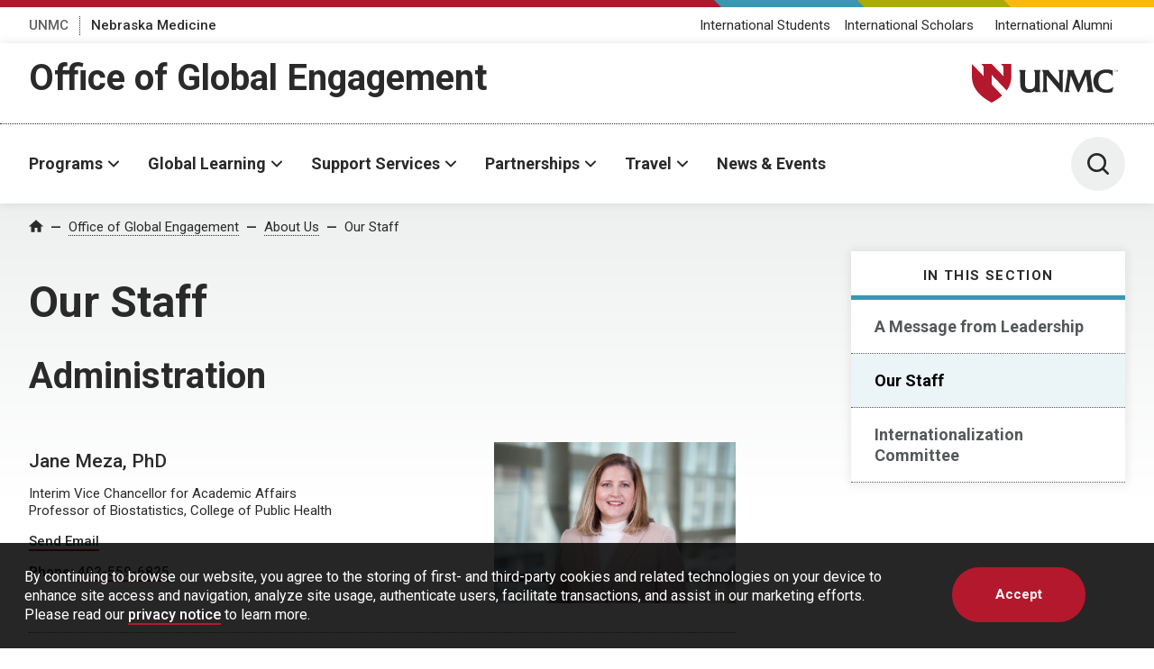

--- FILE ---
content_type: text/html; charset=UTF-8
request_url: https://www.unmc.edu/global/about/staff.html
body_size: 14882
content:
<!DOCTYPE html>
<html xmlns="http://www.w3.org/1999/xhtml" lang="en">
	<head>
		


    
                            
        
            
                
                   <script>
                                    (function(w,d,s,l,i){w[l]=w[l]||[];w[l].push({'gtm.start':
                	new Date().getTime(),event:'gtm.js'});var f=d.getElementsByTagName(s)[0],
                	 j=d.createElement(s),dl=l!='dataLayer'?'&l='+l:'';j.async=true;j.src= 
                	'https://www.googletagmanager.com/gtm.js?id='+i+dl;f.parentNode.insertBefore(j,f);
                	})(window,document,'script','dataLayer','GTM-WCGJSRG');
                            </script>
                
    

            
    
    


<title>Our Staff | Office of Global Engagement | University of Nebraska Medical Center</title>
<meta charset="utf-8"/>
<meta content="ie=edge" http-equiv="x-ua-compatible"/>

<meta content="width=device-width,initial-scale=1,minimum-scale=1" name="viewport"/>

    
                    
            
        
        
            
            
        <script language="javascript" src="https://www.unmc.edu/assets-lave/js/min/blocks/newsfeed.js?v=57657688998"></script>
<script language="javascript" src="https://www.unmc.edu/assets-lave/js/min/blocks/events-feed.js?v=87645678878"></script>
        
        
    <link href="https://fonts.gstatic.com" rel="preconnect"/>
     <link href="https://fonts.googleapis.com/css2?family=Roboto:wght@300;400;500;700&display=swap" rel="stylesheet"/> 
    <script src="//www.unmc.edu/assets-lave/js/vendor/jquery-3.7.1.min.js"></script>
    
    <script defer="defer" src="//www.unmc.edu/assets-lave/js/min/vendor/main.js?v=1765909722716" type="text/javascript"></script>
    <link href="//www.unmc.edu/assets-lave/css/min/vendor/main.css?v=1765909722716" rel="stylesheet"/>
    <link href="//www.unmc.edu/assets-lave/css/min/global.css?v=1765909722716" rel="stylesheet"/>
    
            
                    
                
        <link rel="apple-touch-icon" sizes="180x180" href="https://www.unmc.edu/_images/favicons/apple-touch-icon.png">
<link rel="icon" type="image/png" sizes="32x32" href="https://www.unmc.edu/_images/favicons/favicon-32x32.png">
<link rel="icon" type="image/png" sizes="16x16" href="https://www.unmc.edu/_images/favicons/favicon-16x16.png">
<link rel="manifest" href="https://www.unmc.edu/site.webmanifest">
        
    

            



            
    
    



<meta content="a27f89210a0833255383c0ada1c819de" name="PageID"/>




<meta content="summary_large_image" name="twitter:card"/>

    <meta content="@UNMCglobal" name="twitter:site"/>


    <meta content="website" property="og:type"/>

<meta content="https://www.unmc.edu/global/about/staff.html" property="og:url"/>
<meta content="Our Staff" property="og:title"/>

    <meta content="A listing of the staff in the Office of Global Engagement by division." property="twitter:description"/>
    <meta content="A listing of the staff in the Office of Global Engagement by division." property="og:description"/>
    <meta content="A listing of the staff in the Office of Global Engagement by division." name="description"/>

    <meta content="https://www.unmc.edu/_images/unmc-default-img.jpg" property="og:image"/>
    <meta content="https://www.unmc.edu/_images/unmc-default-img.jpg" name="twitter:image"/>


		
	</head>
	<body>
		
		






    
                        
                
                   
                            <noscript><iframe height="0" src="https://www.googletagmanager.com/ns.html?id=GTM-WCGJSRG" style="display:none;visibility:hidden" width="0"></iframe></noscript>
                            
                    







    
    
	    	
    
                
                
        






            
        
        
            
        

    
            
            <div class="preheader">
        
            <div class="preheader__top">
		<div class="preheader__shapes"></div>
	</div>
	<div class="preheader__container">
		<nav>
		    <ul class="preheader__links">
    			        			            		    <li>
            				<a href="https://www.unmc.edu" target="_top">UNMC</a>
            			</li>
            		    			        			            		    <li>
            				<a href="https://www.nebraskamed.com" target="_blank" aria-label="Nebraska Medicine, opens in a new window">Nebraska Medicine</a>
            			</li>
            		    					    </ul>
		</nav>
		    		<nav>
    		    <ul class="preheader__audience">
        			            			                			<li>
                        	                            			                            			<a href="https://www.unmc.edu/global/international-students/index.html" target="_top">International Students</a>
                            		                        		                        	</li>
                		                			<li>
                        	                            			                            			<a href="https://www.unmc.edu/global/international-scholars/index.html" target="_top">International Scholars</a>
                            		                        		                        	</li>
                		                			<li>
                        	                            			                            			<a href="https://www.unmc.edu/global/international-alumni/index.html" target="_top">International Alumni</a>
                            		                        		                        	</li>
                		                	                	        		</ul>
        	</nav>
    		</div>
        
    </div>
    
            <header class="header header--sub">
        
        <div class="header__container header__sub-title-wrapper">
            <div class="header__dept-wrapper">
                                                
                <div class="header__sub-title"><a href="https://www.unmc.edu/global" target="_top">Office of Global Engagement</a></div>
                            </div>
            <a href="https://www.unmc.edu/" class="header__logo-small">
                <div class="header__logo-small--mobile">
                    <span class="svg svg--lockup-compact ">
                         <?xml version="1.0" encoding="UTF-8"?> 
                        <svg width="182px" height="130px" viewBox="0 0 182 130" version="1.1" xmlns="http://www.w3.org/2000/svg" xmlns:xlink="http://www.w3.org/1999/xlink">
                            <title>UNMC_Acronym_Vert_sm_4c</title>
                            <defs>
                                <polygon id="path-1" points="0 0 122.847 0 122.847 129.254 0 129.254"></polygon>
                            </defs>
                            <g id="Page-1" stroke="none" stroke-width="1" fill="none" fill-rule="evenodd">
                                <g id="UNMC_Acronym_Vert_sm_4c" transform="translate(0.000000, 0.000000)">
                                    <g id="Group-4">
                                        <mask id="mask-2" fill="white">
                                            <use xlink:href="#path-1"></use>
                                        </mask>
                                        <g id="Clip-2"></g>
                                        <path d="M103.788,0 L108.222,4.711 L108.222,22.711 L86.847,0 L67.788,0 L72.222,4.711 L72.222,22.711 L50.847,0 C50.847,0 50.847,9 50.847,22.5 C50.847,38.25 57.597,56.25 86.847,72 C94.83,67.701 101.134,63.234 106.086,58.692 L86.847,38.25 L86.847,20.25 L114.333,49.454 C120.851,40.286 122.847,31.061 122.847,22.5 C122.847,9 122.847,0 122.847,0 L103.788,0" id="Fill-1" fill="#991C2D" mask="url(#mask-2)"></path>
                                        <path d="M37.843,116.932 L37.843,93.241 C37.843,91.117 38.519,89.297 39.273,87.466 L39.707,86.413 L27.204,86.413 L27.756,87.517 C29.002,90.007 29.221,91.351 29.221,96.503 L29.221,109.436 C29.221,116.369 29.221,122.357 19.445,122.464 L19.247,122.465 C11.477,122.465 10.833,116.302 10.833,109.436 L10.833,96.503 C10.833,92.336 11.13,89.274 11.714,87.403 L12.024,86.413 L-0.06,86.413 L0.382,87.47 C1.634,90.466 2.04,91.828 2.04,96.503 L2.04,109.436 C2.04,116.362 2.04,129.254 17.738,129.254 C23.763,129.254 27.476,126.67 29.622,124.795 L29.622,127.938 L39.984,127.938 L39.419,126.828 C38.004,124.055 37.843,123.037 37.843,116.932" id="Fill-3" fill="#1A1919" mask="url(#mask-2)"></path>
                                    </g>
                                    <path d="M72.788,87.505 C74.05,90.14 74.086,90.841 74.086,94.615 L74.086,111.338 L58.276,92.419 L57.921,91.98 C56.584,90.329 55.07,88.458 54.375,86.87 L54.175,86.413 L41.602,86.413 L42.469,87.621 C43.943,89.672 44.615,90.608 44.615,95.874 L44.615,118.42 C44.615,123.162 44.192,124.736 43.001,126.793 L42.338,127.938 L53.105,127.938 L52.592,126.849 C51.216,123.932 50.891,123.073 50.891,118.591 L50.891,96.719 L76.953,127.938 L80.419,127.938 L80.419,94.672 C80.419,90.645 80.51,89.75 81.651,87.524 L82.22,86.413 L72.264,86.413 L72.788,87.505" id="Fill-5" fill="#1A1919"></path>
                                    <path d="M136.206,125.728 C135.527,124.06 134.991,122.742 134.719,120.382 L131.342,94.225 C131.151,92.833 131.062,91.647 131.062,90.494 C131.062,89.312 131.566,88.235 132.064,87.691 L133.236,86.413 L120.857,86.413 L120.223,86.437 L120.103,87.055 C119.767,88.796 119.545,89.945 118.437,92.66 L110.164,112.366 L101.998,92.449 C101.095,90.137 100.791,88.806 100.791,87.176 L100.791,86.413 L87.95,86.413 L88.466,87.502 C88.538,87.654 88.611,87.802 88.684,87.949 C89.111,88.812 89.48,89.557 89.48,91.01 C89.48,91.446 89.387,91.977 89.289,92.539 C89.212,92.979 89.132,93.437 89.086,93.878 L85.308,120.383 C84.93,123.354 84.57,124.895 83.316,126.747 L82.51,127.938 L92.908,127.938 L92.356,126.834 C91.687,125.498 91.349,124.17 91.349,122.883 C91.349,121.822 91.494,120.675 91.647,119.461 L94.943,97.167 L107.701,127.938 L110.09,127.938 L123.253,96.795 L126.104,119.901 C126.126,120.219 126.154,120.521 126.183,120.816 C126.229,121.311 126.274,121.778 126.274,122.253 C126.274,123.96 125.636,125.615 125.081,126.865 L124.605,127.938 L137.082,127.938 L136.676,126.897 C136.513,126.482 136.357,126.097 136.206,125.728" id="Fill-6" fill="#1A1919"></path>
                                    <path d="M172.099,119.164 C169.905,120.677 166.231,123.207 160.915,123.207 C149.833,123.207 145.885,114.852 145.885,107.032 C145.885,99.462 149.623,91.372 160.114,91.372 C165.735,91.372 169.756,94.306 171.096,95.857 L172.437,97.408 L172.437,86.981 L171.929,86.8 C168.753,85.67 165.009,85.096 160.801,85.096 C146.537,85.096 136.576,94.164 136.576,107.147 C136.576,120.576 146.174,129.254 161.029,129.254 C163.78,129.254 166.998,128.836 170.866,127.977 L171.328,127.875 L173.753,118.025 L172.099,119.164" id="Fill-7" fill="#1A1919"></path>
                                    <path d="M176.532,88.495 C176.54,88.694 176.564,89.062 177.222,89.062 C177.817,89.062 177.893,88.694 177.893,88.551 C177.893,88.229 177.635,88.166 177.234,88.067 C176.798,87.96 176.604,87.912 176.457,87.813 C176.223,87.654 176.159,87.44 176.159,87.25 C176.159,86.666 176.711,86.413 177.25,86.413 C177.441,86.413 177.825,86.445 178.055,86.695 C178.214,86.869 178.222,87.063 178.23,87.182 L177.817,87.182 C177.797,86.826 177.496,86.746 177.215,86.746 C176.818,86.746 176.58,86.925 176.58,87.211 C176.58,87.464 176.746,87.551 177.096,87.634 C177.778,87.81 177.853,87.824 178.02,87.936 C178.285,88.111 178.305,88.389 178.305,88.507 C178.305,89.015 177.908,89.4 177.175,89.4 C176.957,89.4 176.512,89.364 176.286,89.074 C176.124,88.865 176.12,88.634 176.12,88.495 L176.532,88.495" id="Fill-8" fill="#1A1919"></path>
                                    <polyline id="Fill-9" fill="#1A1919" points="178.897 86.469 179.599 86.469 180.408 88.828 181.237 86.469 181.891 86.469 181.891 89.332 181.503 89.332 181.503 86.754 180.563 89.332 180.186 89.332 179.282 86.77 179.282 89.332 178.897 89.332 178.897 86.469"></polyline>
                                </g>
                            </g>
                        </svg>
                    </span>
                </div>
                <div class="header__logo-small--desktop">
                    <span class="screen-reader-text">University of Nebraska Medical Center</span>
                    <span class="svg svg--lockup-small ">
                        <svg viewBox="0 0 523.01 140.65" xmlns="http://www.w3.org/2000/svg">
                            <path class="svg--lockup-small__emblem" d="M104.07 0l8.716 9.203v35.163L70.768 0H33.306l8.716 9.203v35.163L.004 0v43.955c0 30.764 13.268 65.927 70.764 96.695 15.692-8.398 28.086-17.126 37.82-25.995l-37.82-39.936V39.557l54.029 57.05c12.812-17.908 16.735-35.929 16.735-52.652V0z"/>
                            <path class="svg--lockup-small__unmc" d="M192.54 22.072l-.604 1.924c-1.14 3.621-1.72 9.553-1.72 17.627v25.455c.002 1.194.016 2.377.05 3.54l.026.772c.425 11.284 2.997 20.53 16.316 20.53l.387-.003c18.658-.202 19.032-11.349 19.04-24.434V41.622c0-9.981-.428-12.586-2.85-17.41l-1.08-2.14h24.355l-.846 2.045c-1.467 3.545-2.785 7.073-2.785 11.187v46.428c.01 11.358.356 13.351 3.07 18.642l1.101 2.15h-20.184v-6.09c-4.179 3.633-11.412 8.638-23.146 8.638-29.663 0-30.552-23.5-30.58-37.155v-1.238l-.001-25.592c-.031-8.628-.838-11.275-3.227-16.962L169 22.072zm289.38-2c8.149 0 15.4 1.102 21.55 3.282l.985.348v20.071l-2.596-2.989c-2.6-2.981-10.384-8.631-21.27-8.631-20.319 0-27.558 15.571-27.558 30.145 0 15.05 7.648 31.134 29.11 31.134 10.295 0 17.406-4.869 21.657-7.782l3.205-2.192-4.7 18.961-.893.197c-7.487 1.65-13.721 2.456-19.05 2.456-28.767 0-47.357-16.705-47.357-42.554 0-24.992 19.294-42.446 46.917-42.446zm-207.46 2l.387.878c1.352 3.064 4.297 6.665 6.896 9.845l.692.847 30.747 36.448V36.976c-.01-6.492-.173-7.938-2.523-12.799l-1.018-2.105h19.365l-1.11 2.141c-2.217 4.291-2.394 6.012-2.394 13.772v64.087h-6.744l-50.687-60.145v42.63c.025 8.204.683 9.903 3.307 15.414l.998 2.101h-20.938l1.288-2.21c2.317-3.962 3.138-6.993 3.138-16.129V40.298c0-10.141-1.303-11.946-4.172-15.9l-1.686-2.326zm91.052 0v1.472c0 3.14.595 5.702 2.347 10.158l15.864 38.37 16.07-37.965c2.15-5.23 2.58-7.443 3.234-10.8l.233-1.187 1.234-.048h24.042l-2.274 2.466c-.969 1.043-1.945 3.12-1.945 5.398 0 2.222.172 4.504.538 7.19l6.562 50.389c.53 4.543 1.571 7.086 2.89 10.298.293.71.594 1.452.911 2.254l.788 2.005h-24.235l.929-2.07c1.076-2.405 2.314-5.594 2.314-8.882 0-.914-.088-1.817-.177-2.771a52.488 52.488 0 01-.152-1.76l-5.538-44.514-25.571 59.997h-4.638l-24.78-59.283-6.406 42.95c-.297 2.341-.579 4.551-.579 6.592 0 2.478.66 5.041 1.957 7.612l1.072 2.129h-20.196l1.563-2.294c2.44-3.573 3.134-6.537 3.87-12.263l7.341-51.062c.089-.846.241-1.729.39-2.579.193-1.079.374-2.105.374-2.943 0-2.8-.72-4.24-1.547-5.9-.14-.284-.282-.569-.422-.858l-1.005-2.101zm147.57 0c.345 0 1.05.066 1.47.567.292.348.307.737.318.982h-.753c-.038-.72-.585-.878-1.102-.878-.724 0-1.163.36-1.163.931 0 .51.304.684.945.853 1.245.348 1.384.381 1.69.605.485.348.522.911.522 1.147 0 1.019-.727 1.793-2.07 1.793-.397 0-1.21-.075-1.623-.654-.3-.423-.307-.886-.307-1.164h.757c.015.398.06 1.139 1.264 1.139 1.087 0 1.225-.741 1.225-1.027 0-.642-.472-.774-1.203-.973-.798-.215-1.155-.307-1.424-.51-.428-.318-.544-.745-.544-1.13 0-1.172 1.008-1.681 1.998-1.681zm5.332 0l1.622 4.945 1.663-4.945h1.31v6h-.78v-5.403l-1.885 5.403h-.756l-1.811-5.369v5.369h-.768v-6z"/>
                        </svg>
                    </span>
                </div>
            </a>
        </div>
        <div class="header__container header__sub-container">
            




<button aria-expanded="false" class="header__button header__button--menu" data-popup="">
	<span class="screen-reader-text">Menu</span>
	<span class="svg svg--menu">
		<svg viewBox="0 0 100 100" xmlns="http://www.w3.org/2000/svg"><path d="M6 7.998a6 6 0 00-6 6 6 6 0 006 6h88a6 6 0 006-6 6 6 0 00-6-6zM6 44a6 6 0 00-6 6 6 6 0 006 6h88a6 6 0 006-6 6 6 0 00-6-6zm0 36a6 6 0 00-6 6 6 6 0 006 6h88a6 6 0 006-6 6 6 0 00-6-6z"/></svg>
    </span>
</button>
<div class="header__menu">
	<div class="header__interior header__interior--menu">
                <nav class="header__nav">
			<ul class="header__list">
			                                        
                        
    <li>
                    <button aria-expanded="false" class="header__parent" data-popup="" id="header-nav-0">Programs</button>
            <ul class="header__links header__links--alt" aria-labelledby="header-nav-0" id="header-nav-panel-0">
                <li class="header__sublist__button">
                                            <a class="button overview-button" href="https://www.unmc.edu/global/programs/index.html" target="_top">
                            <span>Programs Overview</span>
                        </a>
                                    </li>
                            <li>
						    <a href="https://www.unmc.edu/global/programs/exchange.html" target="_top">Student Exchange</a>
			    <p>UNMC has established student exchange programs in research and several health care fields.</p>
						
		</li>
            <li>
						    <a href="https://www.unmc.edu/global/programs/seed-pt.html" target="_top">Summer Physical Therapy Program</a>
			    <p>A three-week online course for international students to learn about physical therapy in the U.S.</p>
						
		</li>
            <li>
						    <a href="https://www.unmc.edu/global/programs/research-forum.html" target="_top">International Student Research Forum</a>
			    <p>UNMC is one of the governing institutions for this annual showcase of world-class education and research.</p>
						
		</li>
                </ul>
            </li>
                                                    
                        
    <li>
                    <button aria-expanded="false" class="header__parent" data-popup="" id="header-nav-1">Global Learning</button>
            <ul class="header__links header__links--alt" aria-labelledby="header-nav-1" id="header-nav-panel-1">
                <li class="header__sublist__button">
                                            <a class="button overview-button" href="https://www.unmc.edu/global/global-learning/index.html" target="_top">
                            <span>Global Learning Overview</span>
                        </a>
                                    </li>
                            <li>
						    <a href="https://www.unmc.edu/global/global-learning/program/index.html" target="_top">Find a Program</a>
			    <p>Opportunities to become more engaged in global health activities and learning are abundant at UNMC.</p>
						
		</li>
            <li>
						    <a href="https://www.unmc.edu/global/global-learning/program/medical-spanish.html" target="_top">Medical Spanish</a>
			    <p>Immersion Spanish course are offered for UNMC residents, health care professionals, and community members, including a noncredit version for UNMC students. </p>
						
		</li>
            <li>
						    <a href="https://www.unmc.edu/global/global-learning/support/index.html" target="_top">Pre-Departure Travel Support</a>
			    <p>Find travel warnings and a timeline to help you stay on track for departure.</p>
						
		</li>
            <li>
						    <a href="https://www.unmc.edu/global/global-learning/support/financial-aid.html" target="_top">Travel Financial Aid</a>
			    <p>Find guidelines and assistance with applying for financial aid to fund international education experiences.</p>
						
		</li>
            <li>
						    <a href="https://www.unmc.edu/global/global-learning/support/scholarships.html" target="_top">Scholarships</a>
			    <p>UNMC offers scholarships to support global health study abroad experiences.</p>
						
		</li>
                </ul>
            </li>
                                                    
                        
    <li>
                    <button aria-expanded="false" class="header__parent" data-popup="" id="header-nav-2">Support Services</button>
            <ul class="header__links header__links--alt" aria-labelledby="header-nav-2" id="header-nav-panel-2">
                <li class="header__sublist__button">
                                            <a class="button overview-button" href="https://www.unmc.edu/global/support-services/index.html" target="_top">
                            <span>Support Services Overview</span>
                        </a>
                                    </li>
                            <li>
						    <a href="https://www.unmc.edu/global/support-services/immigration-visa-sponsorship/index.html" target="_top">Immigration and Visa Sponsorship</a>
			    <p>Find information and services related to visa sponsorship and immigration status.</p>
						
		</li>
            <li>
						    <a href="https://www.unmc.edu/global/support-services/health-insurance.html" target="_top">Health Insurance</a>
			    <p>Learn about required health insurance for international visitors to UNMC.</p>
						
		</li>
            <li>
						    <a href="https://www.unmc.edu/global/support-services/visitors.html" target="_top">International Visitors</a>
			    <p>Learn the requirements for arranging for international visitors to UNMC.</p>
						
		</li>
            <li>
						    <a href="https://www.unmc.edu/global/support-services/get-to-know-unmc.html" target="_top">Get to Know UNMC</a>
			    <p>Resources to help with the transition to UNMC and Omaha.</p>
						
		</li>
                </ul>
            </li>
                                                    
                        
    <li>
                    <button aria-expanded="false" class="header__parent" data-popup="" id="header-nav-3">Partnerships</button>
            <ul class="header__links header__links--alt" aria-labelledby="header-nav-3" id="header-nav-panel-3">
                <li class="header__sublist__button">
                                            <a class="button overview-button" href="https://www.unmc.edu/global/partnerships/index.html" target="_top">
                            <span>Partnerships Overview</span>
                        </a>
                                    </li>
                            <li>
						    <a href="https://www.unmc.edu/global/partnerships/agreements.html" target="_top">International Agreements</a>
			    <p>Learn about types of agreements and assistance provided.</p>
						
		</li>
            <li>
						    <a href="https://www.unmc.edu/global/partnerships/business-development.html" target="_top">Business Development</a>
			    <p>Our business development team assists with partnerships and programming.</p>
						
		</li>
                </ul>
            </li>
                                                    
                        
    <li>
                    <button aria-expanded="false" class="header__parent" data-popup="" id="header-nav-4">Travel</button>
            <ul class="header__links header__links--alt" aria-labelledby="header-nav-4" id="header-nav-panel-4">
                <li class="header__sublist__button">
                                            <a class="button overview-button" href="https://www.unmc.edu/global/travel/index.html" target="_top">
                            <span>Travel Overview</span>
                        </a>
                                    </li>
                            <li>
						    <a href="https://www.unmc.edu/global/travel/emergencies-abroad.html" target="_top">Emergencies While Abroad</a>
			    <p>Learn what to do in case of an emergency while traveling.</p>
						
		</li>
            <li>
						    <a href="https://www.unmc.edu/global/travel/requirements.html" target="_top">Travel Requirements</a>
			    <p>Learn the steps to submitting international travel requests and purchasing required travel insurance.</p>
						
		</li>
            <li>
						    <a href="https://www.unmc.edu/global/travel/resources.html" target="_top">Resources</a>
			    <p>Find travel resources and a list of reminders for your trip.</p>
						
		</li>
                </ul>
            </li>
                                                    
    <li>
                                    <a href="https://www.unmc.edu/global/news-events/index.html" class="header__link" target="_top">News &amp; Events</a>
                        </li>
                            </ul>
		</nav>
		<nav class="header__meta">
			<ul>
				        			            		    <li>
            				<a href="https://www.unmc.edu" target="_top">UNMC</a>
            			</li>
            		    			        			            		    <li>
            				<a href="https://www.nebraskamed.com" target="_blank" aria-label="Nebraska Medicine, opens in a new window">Nebraska Medicine</a>
            			</li>
            		    							    				            			                			                    			<li>
                    				<a href="https://www.unmc.edu/global/international-students/index.html" target="_top">International Students</a>
                    			</li>
                    		                    	            		            			                			                    			<li>
                    				<a href="https://www.unmc.edu/global/international-scholars/index.html" target="_top">International Scholars</a>
                    			</li>
                    		                    	            		            			                			                    			<li>
                    				<a href="https://www.unmc.edu/global/international-alumni/index.html" target="_top">International Alumni</a>
                    			</li>
                    		                    	            		        					</ul>
		</nav>
		
		                                                                    
        	</div>
</div>
                
                
                
                
                


            <button aria-expanded="false" class="header__button" data-popup="" data-header-search="">
    			<span class="screen-reader-text">Toggle Search Panel</span>
    			<span class="svg svg--search">
    				<svg viewBox="0 0 100 100" xmlns="http://www.w3.org/2000/svg"><path d="M78.752 70.978L98.44 90.662a5.501 5.501 0 01-7.779 7.779L70.977 78.753a43.809 43.809 0 01-26.982 9.24c-24.299 0-43.996-19.698-43.996-43.997S19.696 0 43.995 0s44 19.697 44 43.996a43.82 43.82 0 01-9.24 26.982zm-34.756 6.016a32.998 32.998 0 100-65.996 32.998 32.998 0 000 65.996z"/></svg>
                </span>
    		</button>
    		<div class="header__search">
    			<div class="header__interior header__interior--search">
    				<form action="https://www.unmc.edu/search/index.html" class="search search--header">
    					<span class="search__label">
    						<label for="site-search">Search UNMC</label>
                            <input class="search__input" id="site-search" type="search" name="s"/>
    						<input text="ids" type="hidden" url="idx" value="id:*unmc.edu/intmed/*"/>
    					</span>
    					<button class="button search__button" aria-label="Search">
    						<span>Search</span>
    					</button>
    				</form>
    			</div>
    		</div>
    	</div>
    </header>
    








            
    
    
    
                 <main class="page page--grey-lt2-gradient" id="main-content"> 









		
<nav aria-label="Breadcrumb" class="breadcrumbs">
    <ol class="breadcrumbs__container">
        <li>
            <a class="breadcrumbs__icon" href="/">
              <span class="screen-reader-text">Home</span>
                <span class="svg svg--home">
                    <svg xmlns="http://www.w3.org/2000/svg" viewBox="0 0 100 100">
                        <path d="M40 92.5v-30h20v30h25v-40h15l-50-45-50 45h15v40z"/>
                    </svg>
                </span>
            </a>
        </li>
                                                    
                        
                
                                                                                                                                                                                                                                        <li>
                                                                                                                                                                                                                    
                                                
                
        <a href="https://www.unmc.edu/global/index.html" target="_top">Office of Global Engagement</a>
    </li>
        <li>
                                                    
                                    
                
        <a href="https://www.unmc.edu/global/about/index.html" target="_top">About Us</a>
    </li>
        <li>
        <a aria-current="page" class="current-crumb" href="">Our Staff</a>
    </li>



            </ol>
</nav>



		<div class="main main--subnav">
		    <div class="main__inner">
                <div class="main__header">
    <h1>Our Staff</h1>
</div>
                







<div class="sidebar sidebar--header">

                                                            
                                                                                                            
                                                        
            <nav aria-label="Side Navigation" class="subnav has-submenu">
            <button aria-expanded="false" aria-haspopup="true" class="subnav__toggle">
                In this section
            </button>
            <h2 class="subnav__heading">
                In this section
            </h2>
            <ul class="subnav__list">
                                                                                                                                                                                                                                                        <li>
        <a href="https://www.unmc.edu/global/about/message.html" target="_top">A Message from Leadership</a>
            </li>
                                                                                                                                                                                        <li aria-current="true" class="subnav__item--current">
        <a aria-current="page" href="https://www.unmc.edu/global/about/staff.html" target="_top">Our Staff</a>
            </li>
                                                                                                                                                                                                            <li>
        <a href="https://www.unmc.edu/global/about/internationalization-committee.html" target="_top">Internationalization Committee</a>
            </li>
                                                                                                                                                                                                                
                                
            </ul>
        </nav>
        
</div>










                <div class="main__side">
                    













                    
                    
            
                
            


            <div class="panel people-listing " data-sort-list="no">
        <div class="panel__container">
            <div class="panel__intro panel__intro--full">
                <h2>Administration</h2>
            </div>
            <div class="panel__main">
                                                                                                    <div class="listing-item" data-last-name="meza">
        <div>
            <h3 class="listing-item__name">
                                                                                
                                    Jane Meza, PhD
                            </h3>
            <p>
                                                    Interim Vice Chancellor for Academic Affairs<br/>
                                    Professor of Biostatistics, College of Public Health<br/>
                            </p>
                                        <div class="listing-item__email">
                    <a aria-label="Send email to Jane Meza" href="mailto:jmeza@unmc.edu">Send Email</a>
                </div>
                        <p>
                                    <label>Phone: </label><a href="tel:402-559-6825">402-559-6825</a><br/>
                                                            </p>
                    </div>
                    <div>
                <img alt="Jane Meza, PhD" class="listing-item__photo" src="https://www.unmc.edu/global/_images/about/jane-meza.jpg"/>
            </div>
            </div>
                                                                </div>
        </div>
            </div>
                
                
                        <div class="panel people-listing " data-sort-list="no">
        <div class="panel__container">
            <div class="panel__intro panel__intro--full">
                <h2>Academic Programs</h2>
            </div>
            <div class="panel__main">
                                                                                                    <div class="listing-item" data-last-name="tong">
        <div>
            <h3 class="listing-item__name">
                                                                                
                                    Zenghan &#8220;Hannah&#8221; Tong, PhD
                            </h3>
            <p>
                                                    Executive Director, Academic Partnerships<br/>
                                    Instructor, College of Medicine Pharmacology &amp; Experimental Neuroscience<br/>
                            </p>
                                        <div class="listing-item__email">
                    <a aria-label="Send email to Zenghan &#8220;Hannah&#8221; Tong" href="mailto:zenghan.tong@unmc.edu">Send Email</a>
                </div>
                        <p>
                                    <label>Phone: </label><a href="tel:402-559-3797">402-559-3797</a><br/>
                                                            </p>
                    </div>
                    <div>
                <img alt="Zenghan &#8220;Hannah&#8221; Tong, PhD" class="listing-item__photo" src="https://www.unmc.edu/global/_images/about/hannah-tong.jpg"/>
            </div>
            </div>
                                                                </div>
        </div>
            </div>
                
                
                        <div class="panel people-listing " data-sort-list="no">
        <div class="panel__container">
            <div class="panel__intro panel__intro--full">
                <h2>Business Development</h2>
            </div>
            <div class="panel__main">
                                                                                                    <div class="listing-item" data-last-name="thayer">
        <div>
            <h3 class="listing-item__name">
                                                                                
                                    Donald &#8220;DJ&#8221; Thayer, MBA
                            </h3>
            <p>
                                                    Director, International &amp; Domestic Business Affairs<br/>
                            </p>
                                        <div class="listing-item__email">
                    <a aria-label="Send email to Donald &#8220;DJ&#8221; Thayer" href="mailto:dj.thayer@unmc.edu">Send Email</a>
                </div>
                        <p>
                                    <label>Phone: </label><a href="tel:402-559-7207">402-559-7207</a><br/>
                                                            </p>
                    </div>
                    <div>
                <img alt="Donald &#8220;DJ&#8221; Thayer, MBA" class="listing-item__photo" src="https://www.unmc.edu/global/_images/about/djthayer.jpg"/>
            </div>
            </div>
                                                                                                        <div class="listing-item" data-last-name="han">
        <div>
            <h3 class="listing-item__name">
                                                                                
                                    Bo Han, PhD, MBA
                            </h3>
            <p>
                                                    Senior Business Development Specialist<br/>
                            </p>
                                    <p>
                                                            </p>
                    </div>
                    <div>
                <img alt="Bo Han, PhD, MBA" class="listing-item__photo" src="https://www.unmc.edu/global/_images/about/bo-han.jpg"/>
            </div>
            </div>
                                                                </div>
        </div>
            </div>
                
                
                        <div class="panel people-listing " data-sort-list="no">
        <div class="panel__container">
            <div class="panel__intro panel__intro--full">
                <h2>Global Health Partnerships</h2>
            </div>
            <div class="panel__main">
                                                                                                    <div class="listing-item" data-last-name="grogan">
        <div>
            <h3 class="listing-item__name">
                                                                                
                                    Bruce Grogan, MPH
                            </h3>
            <p>
                                                    Director, Global Health Partnerships<br/>
                            </p>
                                        <div class="listing-item__email">
                    <a aria-label="Send email to Bruce Grogan" href="mailto:bruce.grogan@unmc.edu">Send Email</a>
                </div>
                        <p>
                                    <label>Phone: </label><a href="tel:402-559-7628">402-559-7628</a><br/>
                                                            </p>
                    </div>
                    <div>
                <img alt="Bruce Grogan, MPH" class="listing-item__photo" src="https://www.unmc.edu/global/_images/about/bruce-grogon.jpg"/>
            </div>
            </div>
                                                                </div>
        </div>
            </div>
                
                
                        <div class="panel people-listing " data-sort-list="no">
        <div class="panel__container">
            <div class="panel__intro panel__intro--full">
                <h2>Global Health Programs</h2>
            </div>
            <div class="panel__main">
                                                                                                    <div class="listing-item" data-last-name="pirtle">
        <div>
            <h3 class="listing-item__name">
                                                                                
                                    Sara Pirtle, MBA
                            </h3>
            <p>
                                                    Program Manager<br/>
                            </p>
                                        <div class="listing-item__email">
                    <a aria-label="Send email to Sara Pirtle" href="mailto:sepirtle@unmc.edu">Send Email</a>
                </div>
                        <p>
                                    <label>Phone: </label><a href="tel:402-559-2924">402-559-2924</a><br/>
                                                            </p>
                    </div>
                    <div>
                <img alt="Sara Pirtle, MBA" class="listing-item__photo" src="https://www.unmc.edu/global/_images/about/sara-pirtle.jpg"/>
            </div>
            </div>
                                                                </div>
        </div>
            </div>
                
                
                        <div class="panel people-listing " data-sort-list="no">
        <div class="panel__container">
            <div class="panel__intro panel__intro--full">
                <h2>International Student Support</h2>
            </div>
            <div class="panel__main">
                                                                                                    <div class="listing-item" data-last-name="brandt">
        <div>
            <h3 class="listing-item__name">
                                                                                
                                    Emily Brandt, MA
                            </h3>
            <p>
                                                    Coordinator<br/>
                            </p>
                                        <div class="listing-item__email">
                    <a aria-label="Send email to Emily Brandt" href="mailto:emily.brandt@unmc.edu">Send Email</a>
                </div>
                        <p>
                                    <label>Phone: </label><a href="tel:402-559-3595">402-559-3595</a><br/>
                                                            </p>
                    </div>
                    <div>
                <img alt="" class="listing-item__photo" src="https://www.unmc.edu/global/about/emily-brandt.jpg"/>
            </div>
            </div>
                                                                </div>
        </div>
            </div>
                
                
                        <div class="panel people-listing " data-sort-list="no">
        <div class="panel__container">
            <div class="panel__intro panel__intro--full">
                <h2>International Visitors</h2>
            </div>
            <div class="panel__main">
                                                                                                    <div class="listing-item" data-last-name="maiwandi">
        <div>
            <h3 class="listing-item__name">
                                                                                
                                    Nasreen Maiwandi, MPH
                            </h3>
            <p>
                                                    International Visitor Associate<br/>
                            </p>
                                        <div class="listing-item__email">
                    <a aria-label="Send email to Nasreen Maiwandi" href="mailto:maiwandi@unmc.edu">Send Email</a>
                </div>
                        <p>
                                    <label>Phone: </label><a href="tel:402-559-6414">402-559-6414</a><br/>
                                                            </p>
                    </div>
                    <div>
                <img alt="Nasreen Maiwandi, MPH" class="listing-item__photo" src="https://www.unmc.edu/global/_images/about/nasreen-maiwandi.jpg"/>
            </div>
            </div>
                                                                </div>
        </div>
            </div>
                
                
                        <div class="panel people-listing " data-sort-list="no">
        <div class="panel__container">
            <div class="panel__intro panel__intro--full">
                <h2>Marketing &amp; Communications</h2>
            </div>
            <div class="panel__main">
                                                                                                    <div class="listing-item" data-last-name="bottoms">
        <div>
            <h3 class="listing-item__name">
                                                                                
                                    Lenal Bottoms, MA
                            </h3>
            <p>
                                                    Marketing &amp; Communications Specialist<br/>
                            </p>
                                        <div class="listing-item__email">
                    <a aria-label="Send email to Lenal Bottoms" href="mailto:lenal.bottoms@unmc.edu">Send Email</a>
                </div>
                        <p>
                                    <label>Phone: </label><a href="tel:402-559-3791">402-559-3791</a><br/>
                                                            </p>
                    </div>
                    <div>
                <img alt="Lenal Bottoms, MA" class="listing-item__photo" src="https://www.unmc.edu/global/_images/about/lenal-bottoms.jpg"/>
            </div>
            </div>
                                                                </div>
        </div>
            </div>
                
                
                        <div class="panel people-listing " data-sort-list="no">
        <div class="panel__container">
            <div class="panel__intro panel__intro--full">
                <h2>Visa/Immigration</h2>
            </div>
            <div class="panel__main">
                                                                                                    <div class="listing-item" data-last-name="teet">
        <div>
            <h3 class="listing-item__name">
                                                                
                                    Daniel  Teet
                            </h3>
            <p>
                                                    International Student Advisor<br/>
                            </p>
                                        <div class="listing-item__email">
                    <a aria-label="Send email to Daniel  Teet" href="mailto:dteet@unmc.edu">Send Email</a>
                </div>
                        <p>
                                    <label>Phone: </label><a href="tel:402-559-8326">402-559-8326</a><br/>
                                                            </p>
                    </div>
                    <div>
                <img alt="Daniel &#8220;Dan&#8221; Teet" class="listing-item__photo" src="https://www.unmc.edu/global/_images/about/daniel-teet.jpg"/>
            </div>
            </div>
                                                                                                        <div class="listing-item" data-last-name="daubendiek">
        <div>
            <h3 class="listing-item__name">
                                                                
                                    Steve Daubendiek
                            </h3>
            <p>
                                                    Visa/Immigration Specialist<br/>
                            </p>
                                        <div class="listing-item__email">
                    <a aria-label="Send email to Steve Daubendiek" href="mailto:sdaubend@unmc.edu">Send Email</a>
                </div>
                        <p>
                                    <label>Phone: </label><a href="tel:402-559-8449">402-559-8449</a><br/>
                                                            </p>
                    </div>
                    <div>
                <img alt="Steve Daubendiek" class="listing-item__photo" src="https://www.unmc.edu/global/_images/about/steven-daubendiek.jpg"/>
            </div>
            </div>
                                                                </div>
        </div>
            </div>
                
                
    

                </div>
                








<div class="sidebar">
                            
            </div>
            </div>
        </div>
		







         </main> 
    
    
                                    








    
	
	    	
	
            
    
    
        
        
                        <footer class="footer footer--sub footer--red">
            <div class="footer__container">
                            <div class="prefooter__side">
                    <button class="prefooter__scroll">
                        <span class="prefooter__label">Back to Top</span>
                        <span class="prefooter__icon">
                            <span class="svg svg--arrow-up ">
                                <svg viewBox="0 0 100 100" xmlns="http://www.w3.org/2000/svg">
                                    <path d="M44.424 19.008l-29.8 29.8a5.556 5.556 0 01-7.855-7.855L46.046 1.67a5.539 5.539 0 017.861 0L93.19 40.947a5.557 5.557 0 01-7.855 7.861l-29.8-29.8v75.477a5.556 5.556 0 01-11.111 0z"/>
                                </svg>
                            </span>
                        </span>
                    </button>
                </div>
                        <div class="footer__contact">
                <h3>
                                        <a href="https://www.unmc.edu/global/index.html" target="_top">Office of Global Engagement</a>
                </h3>
                985700 Nebraska Medical Center<br/>Omaha, NE 68198-5700<br/><a href="tel:402-559-4517">402-559-4517</a><br/><a href="mailto:global@unmc.edu" rel="noopener" target="_blank">global@unmc.edu</a>
            </div>
            <div class="footer__links">
                <ul>
                        				    <li>
    						    						    <a href="https://www.unmc.edu/global/about/index.html" target="_top">About Us</a>
    						    					</li>
    				    				    <li>
    						    						    <a href="https://www.unmc.edu/global/about/message.html" target="_top">A Message from Leadership</a>
    						    					</li>
    				    				    <li>
    						    						    <a href="https://www.unmc.edu/global/about/staff.html" target="_top">Our Staff</a>
    						    					</li>
    				                </ul>
            </div>
            <div class="footer__flex">
                <div class="footer__social">
    				    				    				    				    				    			</div>
    			<div class="footer__branding">
    			    <a href="https://www.unmc.edu" class="footer__logo">
    			        <span class="screen-reader-text">University of Nebraska Medical Center</span>
    			        <span class="svg svg--wordmark ">
    			            <svg viewBox="0 0 261 105" xmlns="http://www.w3.org/2000/svg">
    			                <path class="svg--wordmark__un" d="M89.277 0v29.955c2.755-3.596 5.974-5.239 10.306-5.239 8.978 0 15.012 8.292 15.012 20.632 0 12.702-7.43 22.652-16.914 22.652-4.766 0-8.433-2.108-10.932-6.226l-5.126 6.07-2.253-1.209.13-.333c1.945-4.99 2.392-8.035 2.392-16.295V11.165c0-4.282-.64-5.044-2.442-5.044-.42 0-.721 0-1.618.25l-.52.144V4.438L88.726.205 89.277 0zm-25.04 24.716c8.43 0 14.203 6.183 15.44 16.537l.043.35-24.939 6.676c1.342 8.108 6.313 13.542 12.481 13.542 3.81 0 6.55-1.848 9.77-6.59l.254-.375 2.494 2.076-.14.288C76.07 64.573 71.313 68 64.67 68c-10.2 0-17.604-8.455-17.604-20.103 0-12.781 7.704-23.18 17.173-23.18zm73.495-.783c7.33-1.526 16.187 1.625 20.519 5.55 2.662 2.174 3.517 4.516 3.517 9.636v1.365l-.014-.004v17.528c0 2.245.65 3.813 1.578 3.813.54 0 .98-.193 1.862-1.192-.121-.532-.215-.582-.18-1.153.167-2.646 1.927-4.278 4.153-4.218 1.998.055 4.442.83 4.732 3.723.3 2.973 1.646 4.952 5.678 4.952 3.965 0 7.192-2.973 7.192-6.629 0-4.657-4.38-6.633-9.012-8.725l-.823-.372c-5.026-2.284-9.95-4.832-9.95-11.126 0-7.098 6.9-12.451 16.05-12.451 4.534 0 7.516 2.489 7.414 4.964-.054 1.3-.657 3.043-2.58 3.425-4.283.853-5.456-2.73-5.547-3.154-.393-1.273-3.038-1.128-3.038-1.128-3.227.025-5.777 2.398-5.777 5.18 0 3.556.73 4.159 9.774 8.065 6.378 2.705 10.184 7.644 10.184 13.212 0 7.181-6.441 12.806-14.666 12.806-5.312 0-9.489-1.507-11.803-4.015C164.81 66.557 162.71 68 161.082 68c-3.451 0-5.558-2.51-5.943-6.916-2.425 4.235-6.69 6.916-11.25 6.916-6.606 0-11.218-4.541-11.218-11.047 0-11.068 13.454-15.495 21.678-18.139v-.04l-.094-.021c-.09-4.34-2.293-10.942-8.04-10.91-1.332.008-1.437.502-1.445.518-2.137 3.563-4.75 3.244-5.317 3.3 0 0-2.119.138-3.028-1.23-.213-.318-2.504-.153-4.093.853-1.906 1.204-6.347 3.261-7.416 23.062l-.044 4.326-.009.872c-.02 2.03-.038 3.945-.038 4.24l4.566.614v2.107h-16.273v-2.104l4.32-.613v-24.36c0-6.956-1.1-10.057-3.564-10.057l-.486.079-.874.205V28.03l8.11-3.793.18.349c2.275 4.391 2.938 7.004 3.175 13.454 3.078-8.342 9.67-13.258 13.753-14.107zM202.825.085v45.686c4.8-12.09 23.1-22.437 30.531-22.153 2.5-.074 10.147-.108 17.33 5.75 2.662 2.173 3.518 4.515 3.518 9.636v18.904c0 2.247.65 3.814 1.58 3.814.635 0 1.125-.257 2.36-1.782l.268-.333L261 61.896l-.218.297c-2.652 3.627-5.291 5.707-7.244 5.707-3.454 0-5.563-2.51-5.948-6.916-2.422 4.237-6.687 6.916-11.247 6.916-1.656 0-3.196-.345-4.63-.933v.004h-17.367v-2.498s3.166-.447 4.028-.567l-4.744-8.884-.415-.778-4.801-8.99c-5.096 7.233-5.575 9.592-5.586 18.679l1.924.27.426.06 1.902.268v2.44h-15.795v-2.44l1.905-.268.425-.06 1.921-.27v-53.44c0-3.611-.634-4.222-2.055-4.222a6.04 6.04 0 00-1.673.243l-.523.15V4.417L202.272.292l.553-.207zM13.778 4.4l26.238 43.622.3.5c.323.534.542.9.643 1.067v-35.98c0-6.038-.785-6.19-5.883-7.168l-1.115-.216V4.4h16.976l.001 1.884-.843.242c-4.12 1.175-4.861 1.388-4.861 6.731v53.248h-4.091l-29.607-46.57V57.9c0 5.38.82 5.5 5.382 6.159l2.135.32v2.127H.003V64.73L0 64.378l1.897-.277c4.441-.628 5.365-.758 5.365-6.202V12.992c0-6.039-.678-6.094-5.96-6.53l-1.3-.11V4.4zM238.65 27.73c-1.332.007-1.436.5-1.445.517-2.257 3.628-4.834 3.25-5.317 3.3 0 0-2.118.138-3.028-1.23-.222-.331-1.183-.216-2.482-.055-4.82.592-11.153 5.724-13.54 8.86.129.23 3.418 6.177 6.734 12.17l.433.783 6.47 11.697c.173.02.515.063 1.022.122-1.577-1.92-2.478-4.387-2.478-7.118 0-11.068 13.448-15.495 21.673-18.138-.093-4.34-2.294-10.941-8.042-10.908zM96.298 30.895c-2.457 0-4.503 1.191-7.021 4.064v14.257c0 11.141 1.712 14.363 7.627 14.363 6.313 0 10.392-5.915 10.392-15.066 0-10.044-4.728-17.618-10.998-17.618zm58.07 11.592l-.093.03-.055.02c-6.115 2.063-13.724 4.63-13.724 12.218 0 4.094 2.663 7.066 6.332 7.066 2.357 0 5.098-1.647 7.54-4.502V42.487zm92.34-.178c-.047.015-.142.05-.142.05-6.114 2.063-13.727 4.63-13.727 12.219 0 4.096 2.662 7.068 6.33 7.068 2.36 0 5.1-1.648 7.54-4.504zm-182.47-13.7c-5.992 0-9.733 5.773-9.852 15.07 2.284-.566 11.22-2.772 11.22-2.772 4.34-1.105 5.134-2.481 5.134-4.792 0-4.489-2.613-7.506-6.502-7.506zM97.45 5.6v8.389c0 2.001.078 2.592.489 3.267.487.842 1.384 1.348 2.438 1.348 1.21 0 2.205-.652 2.615-1.707.253-.61.312-1.18.312-2.908v-8.39h1.562v8.325c0 2.192-.138 3.057-.626 3.963-.741 1.349-2.049 2.045-3.863 2.045-2.01 0-3.433-.886-4.078-2.509-.312-.821-.41-1.58-.41-3.499V5.6h1.561zm59.475-.273c1.306 0 2.204.59 2.906 1.854l-.995 1.18c-.43-1.201-.995-1.707-1.873-1.707-.996 0-1.697.906-1.697 2.15 0 1.138.39 1.707 1.97 2.824 1.17.822 1.62 1.202 2.03 1.729.507.61.78 1.475.78 2.465 0 2.446-1.483 4.11-3.65 4.11-1.501 0-2.555-.673-3.297-2.086l.975-1.37c.411 1.348 1.25 2.128 2.284 2.128 1.229 0 2.049-1.032 2.049-2.55 0-.758-.215-1.328-.644-1.791-.332-.38-.35-.38-1.425-1.16-2.01-1.433-2.653-2.444-2.653-4.068 0-2.128 1.384-3.708 3.24-3.708zm55.923 0c3.494 0 5.562 2.696 5.562 7.291 0 2.508-.547 4.3-1.678 5.628-.956 1.097-2.302 1.687-3.884 1.687-1.6 0-2.927-.57-3.9-1.687-1.173-1.349-1.68-3.098-1.68-5.732 0-4.469 2.108-7.187 5.58-7.187zm-104.1.273l6.557 11.424V5.6h1.502v14.059h-1.502l-6.557-11.424v11.424h-1.502V5.599h1.502zm12.508 0v14.059h-1.561V5.599h1.56zm3.493 0l3.59 11.233 4.02-11.233h1.366l-5.036 14.059h-.974L123.227 5.6h1.522zm22.554 0c1.23 0 1.874.105 2.382.4.878.506 1.404 1.687 1.404 3.099 0 1.138-.37 2.234-.994 2.993-.351.422-.684.632-1.346.927l3.59 6.64h-1.658l-3.378-6.43h-1.306v6.43h-1.56V5.599zm16.783 0v14.059h-1.563V5.599h1.563zm10.868 0v1.328h-3.279v12.73h-1.562V6.928h-3.395V5.599h8.236zm3.299 0l3.14 6.134 3.084-6.134h1.463l-3.843 7.82v6.239h-1.562v-6.24l-3.9-7.819h1.618zm48.704 0v1.328h-4.08V11.9h3.651v1.328h-3.65v6.429h-1.56V5.599h5.64zm-85.37 0v1.328h-4.176v4.89h4.177v1.328h-4.177v5.184h4.8v1.329h-6.361V5.599h5.738zm71.261 1.054c-2.398 0-3.882 2.255-3.882 5.88 0 3.836 1.424 6.07 3.882 6.07 2.4 0 3.864-2.255 3.864-5.986 0-3.71-1.463-5.964-3.864-5.964zm-65.232.274h-1.62V11.9h1.016c.858 0 1.189-.105 1.58-.443.526-.463.8-1.285.8-2.318 0-1.56-.527-2.213-1.776-2.213z"/>
    			                <path class="svg--wordmark__mc" d="M114.051 72.224v24.694c0 3.996.342 5.118 1.483 5.118.152 0 .343 0 .572-.09v1.438L112.68 105c-.722-1.213-1.141-2.605-1.141-3.907v.001l-.102.238c-.951 2.121-2.766 3.52-4.74 3.617l-.22.006c-3.729 0-6.544-4.31-6.544-9.967 0-6.78 3.272-11.763 7.686-11.763 1.446 0 2.663.583 3.539 1.75v-7.273c0-1.75-.304-2.29-1.293-2.29-.23 0-.38 0-.838.134v-1.481l5.023-1.84zm28.966 10.596c2.853 0 5.364.988 7.114 2.829 1.105 1.167 1.484 2.29 1.484 4.758v9.653c0 1.303.344 2.156.876 2.156.38 0 .646-.225 1.179-.988l.874.898c-1.102 1.75-2.243 2.829-3.042 2.829-1.56 0-2.474-1.437-2.474-4.086-.95 2.47-2.93 4.086-5.098 4.086-2.778 0-4.757-2.245-4.757-5.433 0-5.567 5.937-7.768 9.55-9.115 0-2.558-1.14-5.926-3.728-5.926-.305 0-.533.18-.76.583-.572 1.033-1.066 2.246-2.284 2.246-.951 0-1.75-.853-1.75-1.886 0-1.616 1.065-2.604 2.816-2.604zm96.388.448c3.613 0 6.087 3.099 6.62 8.262l-10.995 3.412c.57 4.4 2.852 7.274 5.705 7.274 1.751 0 3.007-.988 4.454-3.457l.836.808c-1.559 3.726-3.576 5.388-6.43 5.388-4.413 0-7.572-4.176-7.572-10.057 0-6.466 3.31-11.63 7.382-11.63zm-12.967-7.632v8.351h4.641v1.93h-4.641V98.4c0 2.738.683 3.816 2.32 3.816.99 0 1.56-.314 2.778-1.617l.646 1.258c-1.408 1.975-3.08 3.098-4.719 3.098-2.776 0-3.918-2.964-3.918-5.837V85.917h-2.397v-1.93h2.397v-5.612l2.893-2.739zm-29.404 7.632c3.613 0 6.088 3.099 6.62 8.262l-10.997 3.412c.571 4.4 2.854 7.274 5.707 7.274 1.751 0 3.008-.988 4.453-3.457l.838.808c-1.56 3.726-3.577 5.388-6.43 5.388-4.415 0-7.573-4.176-7.573-10.057 0-6.466 3.31-11.63 7.382-11.63zm-104.976 0c3.614 0 6.087 3.099 6.62 8.262l-10.996 3.412c.57 4.4 2.854 7.274 5.707 7.274 1.75 0 3.007-.988 4.452-3.457l.837.808c-1.56 3.726-3.575 5.388-6.43 5.388-4.414 0-7.572-4.176-7.572-10.057 0-6.466 3.31-11.63 7.382-11.63zm41.195 0c2.739 0 4.946 1.573 4.946 3.548 0 1.302-.837 2.335-1.902 2.335-.99 0-1.941-1.033-2.169-2.38-.305-1.66-.42-1.796-1.597-1.796-2.656 0-4.672 3.502-4.672 8.127 0 5.208 2.548 9.114 6.002 9.114 1.675 0 2.74-.853 4.186-3.277l.95.808c-1.673 3.412-3.956 5.208-6.581 5.208-4.444 0-7.493-4.04-7.493-9.967 0-6.466 3.735-11.72 8.33-11.72zm53.508-9.652L188.625 83l-1.293.45c-2.55-5.658-4.834-7.993-7.762-7.993-4.3 0-6.774 4.445-6.774 12.213 0 9.069 3.044 14.547 8.105 14.547 3.044 0 5.25-2.156 6.848-6.825l1.218.583c-1.408 5.254-5.136 8.802-9.245 8.802-6.546 0-10.884-6.106-10.884-15.266 0-7.498 3.768-15.85 10.845-15.85.624 0 1.23.137 1.832.3l.902.253c.602.164 1.208.3 1.832.3.874 0 1.713-.448 2.512-.897zm63.754 9.473c1.103 2.47 1.332 3.817 1.408 7.902 1.18-4.983 3.043-7.766 5.214-7.766 1.027 0 1.863.986 1.863 2.244 0 1.123-.836 2.156-1.826 2.156-.257 0-.503-.07-.747-.157l-.486-.182c-.243-.087-.489-.156-.745-.156-1.523 0-2.93 5.253-2.93 11.045v4.22l2.015.315v1.481h-6.81v-1.48l1.902-.316v-10.73c0-3.727-.533-5.343-1.75-5.343-.151 0-.228.045-.418.09v-1.528l3.31-1.795zm-128.175-.044v19.35l1.788.315v1.481h-6.582v-1.48l1.902-.316v-14.77c0-1.033-.343-1.528-1.027-1.528-.305 0-.571.09-.875.18v-1.393l4.794-1.84zm-56.035-8.801l5.898 18.723 6.126-18.723h6.012v1.527l-2.207.27.457 26.354 2.283.315v1.481h-8.067v-1.48l2.245-.316-.38-24.2-6.963 20.428h-1.066l-6.697-20.428-.342 18.858c0 .494-.038.943-.038 1.347 0 2.963.799 3.995 3.272 4.31v1.481H59v-1.48c2.321-.36 2.929-1.348 3.006-5.074l.533-21.596-2.283-.27v-1.527h6.049zM159.56 72v30.395l1.903.315v1.481h-6.697v-1.48l1.902-.316V78.33c0-2.02-.303-2.694-1.179-2.694-.19 0-.267.045-.723.135V74.2l4.794-2.2zm48.803 10.91c.761 1.032 1.142 2.065 1.256 3.457 1.103-1.886 3.159-3.142 5.06-3.142 4.186 0 5.44 3.635 5.44 7.901v11.27l1.751.314v1.481h-6.544v-1.48l1.903-.316v-11.18c0-3.86-1.142-5.881-3.349-5.881-1.635 0-3.31 1.123-4.26 2.918v14.143l1.9.315v1.481h-6.696v-1.48l1.903-.316V89.69c0-2.829-.305-3.592-1.37-3.592-.113 0-.304 0-.533.09V84.66l3.539-1.75zm-59.64 8.934c-2.738 1.078-6.469 2.38-6.469 6.556 0 2.2 1.258 3.816 2.968 3.816 1.105 0 2.36-.853 3.502-2.424zm-41.37-7.183c-2.663 0-4.489 3.188-4.489 7.857 0 5.702 1.978 9.204 5.136 9.204 1.066 0 2.36-.718 3.159-1.75V88.208c-.419-2.2-1.826-3.547-3.806-3.547zm89.681.18c-2.778 0-4.528 3.142-4.528 8.126v.045l5.175-1.482c1.826-.539 2.397-1.212 2.397-2.648 0-2.425-1.219-4.041-3.044-4.041zm-104.976 0c-2.777 0-4.528 3.142-4.528 8.126v.045l5.175-1.482c1.826-.539 2.398-1.212 2.398-2.648 0-2.425-1.219-4.041-3.045-4.041zm147.347 0c-2.778 0-4.528 3.142-4.528 8.126v.045l5.173-1.482c1.828-.539 2.399-1.212 2.399-2.648 0-2.425-1.219-4.041-3.044-4.041zm-118.472-11c1.102 0 1.94 1.077 1.94 2.468 0 1.169-.951 2.246-2.017 2.246-1.104 0-2.054-1.033-2.054-2.335s.95-2.38 2.13-2.38z"/>
                            </svg>
                        </span>
                    </a>
                </div>
            </div>
			







            
        
        
            
        <div class="footer__bottom">
    	<div class="footer__copyright">
    		<p> &copy;  2025 University of Nebraska Medical Center</p>
    	</div>
    	<div class="footer__legal">
    		<ul>
    			    			    <li>
    					    					    <a href="https://wiki.unmc.edu/index.php/Policies_and_Procedures" target="_blank" aria-label="Policies, opens in a new window">Policies</a>
    					    				</li>
    			    			    <li>
    					    					    <a href="https://nebraska.edu/privacy-statement" target="_blank" aria-label="Legal  Privacy, opens in a new window">Legal &amp; Privacy</a>
    					    				</li>
    			    			    <li>
    					    					    <a href="https://www.unmc.edu/titleix/notice-nondiscrimination.html" target="_top">Non-Discrimination</a>
    					    				</li>
    			    			    <li>
    					    					    <a href="https://www.unmc.edu/unmc-accessibility/index.html" target="_top">Accessibility</a>
    					    				</li>
    			    			    <li>
    					    					    <a href="https://cm.maxient.com/reportingform.php?UnivofNebraskaSystem&amp;layout_id=83" target="_blank" aria-label="Report a Concern, opens in a new window">Report a Concern</a>
    					    				</li>
    			    		</ul>
    	</div>
    </div>
    
    
	<script src="https://www.unmc.edu/assets-lave/js/min/gdpr-pop.js?v=1765909742727" defer="defer"></script>
	<script src="https://www.unmc.edu/assets-lave/js/min/common.js?v=1765909742727" defer="defer"></script>


        </div>
    </footer>
    






            

    







		
	</body>
</html>

--- FILE ---
content_type: application/javascript
request_url: https://www.unmc.edu/assets-lave/js/min/blocks/newsfeed.js?v=57657688998
body_size: 3640
content:
const unmcNewsBlocks={newsGrid:function(newsGridID,feedURL,limit,offset){var configVars=unmcNewsBlocks.getConfigVars(feedURL,limit,offset);if(configVars.youtubeMatch){jQuery.ajaxSetup({async:!1})}
jQuery.getJSON(configVars.source).done(function(data){try{if(typeof(data.entry)!='undefined'){var feedItems=data.entry}else{var feedItems=data.channel.item}
if(!Array.isArray(feedItems)){feedItems=[feedItems]}
if(feedItems.length==0){jQuery('#news-grid-'+newsGridID).closest('.panel__main').append('There are currently no news articles to display.');jQuery('#news-grid-'+newsGridID).remove()}else{var newsItemTemplate=jQuery('#news-grid-'+newsGridID+' .news__item.item-template').remove();newsItemTemplate.removeClass('item-template');for(var i=configVars.offset;i<feedItems.length&&i<configVars.limit+configVars.offset;i++){var story=unmcNewsBlocks.getStoryItem(feedItems[i]);if(i==0){if(story.image==''){jQuery('#news-grid-'+newsGridID+' .news-grid__main .news__image img').remove()}else{jQuery('#news-grid-'+newsGridID+' .news-grid__main .news__image img').attr('src',story.image);jQuery('#news-grid-'+newsGridID+' .news-grid__main .news__image img').attr('alt',story.imageAlt)}
jQuery('#news-grid-'+newsGridID+' .news-grid__main .news__meta').html(story.category);jQuery('#news-grid-'+newsGridID+' .news-grid__main .news__title a').attr('href',story.link);jQuery('#news-grid-'+newsGridID+' .news-grid__main .news__title a').html(story.title);var linkTarget=unmcNewsBlocks.getLinkTarget(story.link,story.title);jQuery('#news-grid-'+newsGridID+' .news-grid__main .news__title a').attr('target',linkTarget.target);if(linkTarget.label!=''){jQuery('#news-grid-'+newsGridID+' .news-grid__main .news__title a').attr('aria-label',linkTarget.label)}
if(configVars.youtubeMatch){jQuery('#news-grid-'+newsGridID+' .news-grid__main .news__title a').attr('data-minimodal','');jQuery('#news-grid-'+newsGridID+' .news-grid__main .news__title a').attr('aria-haspopup','dialog')}
jQuery('#news-grid-'+newsGridID+' .news-grid__main .text-sm').html(configVars.monthNames[story.pubDate.getMonth()]+' '+(story.pubDate.getDate()<10?'0':'')+story.pubDate.getDate()+', '+story.pubDate.getFullYear())}else{var newItem=jQuery(newsItemTemplate).clone();newItem.find('.news__meta').html(story.category);newItem.find('.news__title a').attr('href',story.link);newItem.find('.news__title a').html(story.title);if(configVars.youtubeMatch){newItem.find('.news__title a').attr('data-minimodal','');newItem.find('.news__title a').attr('aria-haspopup','dialog')}
newItem.find('.text-sm').html(configVars.monthNames[story.pubDate.getMonth()]+' '+(story.pubDate.getDate()<10?'0':'')+story.pubDate.getDate()+', '+story.pubDate.getFullYear());jQuery('#news-grid-'+newsGridID+' .news-grid__list').append(newItem)}}
if(jQuery('#news-grid-'+newsGridID).closest('.panel__container').find('.panel__cta').length==0){var linkTarget=unmcNewsBlocks.getLinkTarget(decodeURIComponent(feedURL),'More News');jQuery('#news-grid-'+newsGridID).closest('.panel__container').find('.panel__header').append('<div class="panel__cta"><a href="'+decodeURIComponent(feedURL.replaceAll(/feed(%2F)*/g,'').replaceAll(/%3Flimit%3D.*/g,''))+'" target="'+linkTarget.target+'"'+(linkTarget.label!=''?' aria-label="'+linkTarget.label+'"':'')+'>More News</a></div>')}
jQuery('#news-grid-'+newsGridID).show()}}catch(e){if(window.location.host==="cms.unmc.edu"){jQuery('#news-grid-'+newsGridID).closest('.panel__main').append('There was an error retrieving the feed. Please try publishing this page to test if it works.')}
jQuery('#news-grid-'+newsGridID).remove();console.error('feed error')}}).fail(function(response){if(window.location.host==="cms.unmc.edu"){if(response.responseText=='invalid feed'){jQuery('#news-grid-'+newsGridID).closest('.panel__main').append('There was an error retrieving the feed. Please try publishing this page to test if it works.')}else if(response.responseText=='not allowed'){jQuery('#news-grid-'+newsGridID).closest('.panel__main').append('This feed is not currently allowed. Please contact an admin to add it to the allowed list.')}}
jQuery('#news-grid-'+newsGridID).remove();console.error('feed error')});if(configVars.youtubeMatch){jQuery.ajaxSetup({async:!0})}},newsPanel:function(newsPanelID,feedURL,limit,offset){var configVars=unmcNewsBlocks.getConfigVars(feedURL,limit,offset);if(configVars.youtubeMatch){jQuery.ajaxSetup({async:!1})}
jQuery.getJSON(configVars.source).done(function(data){try{if(typeof(data.entry)!='undefined'){var feedItems=data.entry}else{var feedItems=data.channel.item}
if(!Array.isArray(feedItems)){feedItems=[feedItems]}
if(feedItems.length==0){jQuery('#news-panel-'+newsPanelID).closest('.panel__main').append('There are currently no news articles to display.');jQuery('#news-panel-'+newsPanelID).remove()}else{var newsItemTemplate=jQuery('#news-panel-'+newsPanelID+' .news__item.item-template').remove();newsItemTemplate.removeClass('item-template');for(var i=configVars.offset;i<feedItems.length&&i<configVars.limit+configVars.offset;i++){var story=unmcNewsBlocks.getStoryItem(feedItems[i]);var newItem=jQuery(newsItemTemplate).clone();if(story.image==''){newItem.find('.news__image img').remove()}else{newItem.find('.news__image img').attr('src',story.image);newItem.find('.news__image img').attr('alt',story.imageAlt)}
newItem.find('.news__text .news__meta').html(story.category);newItem.find('.news__text .news__title a').html(story.title);newItem.find('.news__text .news__title a').attr('href',story.link);var linkTarget=unmcNewsBlocks.getLinkTarget(story.link,story.title);newItem.find('.news__text .news__title a').attr('target',linkTarget.target);if(linkTarget.label!=''){newItem.find('.news__text .news__title a').attr('aria-label',linkTarget.label)}
if(configVars.youtubeMatch){newItem.find('.news__text .news__title a').attr('data-minimodal','');newItem.find('.news__text .news__title a').attr('aria-haspopup','dialog')}
newItem.find('.text-sm').html(story.desc);jQuery('#news-panel-'+newsPanelID).append(newItem)}
if(jQuery('#news-panel-'+newsPanelID).closest('.panel__container').find('.panel__cta').length==0){var linkTarget=unmcNewsBlocks.getLinkTarget(decodeURIComponent(feedURL),'More News');jQuery('#news-panel-'+newsPanelID).closest('.panel__container').find('.panel__header').append('<div class="panel__cta"><a href="'+decodeURIComponent(feedURL.replaceAll(/feed(%2F)*/g,'').replaceAll(/%3Flimit%3D.*/g,''))+'" target="'+linkTarget.target+'"'+(linkTarget.label!=''?' aria-label="'+linkTarget.label+'"':'')+'>More News</a></div>')}
jQuery('#news-panel-'+newsPanelID).show()}}catch(e){if(window.location.host==="cms.unmc.edu"){jQuery('#news-panel-'+newsPanelID).closest('.panel__main').append('There was an error retrieving the feed. Please try publishing this page to test if it works.')}
jQuery('#news-panel-'+newsPanelID).remove();console.error('feed error')}}).fail(function(response){if(window.location.host==="cms.unmc.edu"){if(response.responseText=='invalid feed'){jQuery('#news-panel-'+newsPanelID).closest('.panel__main').append('There was an error retrieving the feed. Please try publishing this page to test if it works.')}else if(response.responseText=='not allowed'){jQuery('#news-panel-'+newsPanelID).closest('.panel__main').append('This feed is not currently allowed. Please contact an admin to add it to the allowed list.')}}
jQuery('#news-panel-'+newsPanelID).remove();console.error('feed error')});if(configVars.youtubeMatch){jQuery.ajaxSetup({async:!0})}},newsFeed:function(newsFeedID,feedURL,limit,offset){var configVars=unmcNewsBlocks.getConfigVars(feedURL,limit,offset);if(configVars.youtubeMatch){jQuery.ajaxSetup({async:!1})}
jQuery.getJSON(configVars.source).done(function(data){try{if(typeof(data.entry)!='undefined'){var feedItems=data.entry}else{var feedItems=data.channel.item}
if(!Array.isArray(feedItems)){feedItems=[feedItems]}
var moreNews=jQuery('#news-feed-'+newsFeedID).find('.more__news').remove();if(feedItems.length==0){jQuery('#news-feed-'+newsFeedID).closest('.panel').append('There are currently no news articles to display.');jQuery('#news-feed-'+newsFeedID).remove()}else{var newsItemTemplate=jQuery('#news-feed-'+newsFeedID+' .news__item.item-template').remove();newsItemTemplate.removeClass('item-template');for(var i=configVars.offset;i<feedItems.length&&i<configVars.limit+configVars.offset;i++){var story=unmcNewsBlocks.getStoryItem(feedItems[i]);var newItem=jQuery(newsItemTemplate).clone();if(story.image==''){newItem.find('.news__image img').remove()}else{newItem.find('.news__image img').attr('src',story.image);newItem.find('.news__image img').attr('alt',story.imageAlt)}
newItem.find('.news__text .news__meta').html(story.category);newItem.find('.news__text .news__title a').html(story.title);newItem.find('.news__text .news__title a').attr('href',story.link);var linkTarget=unmcNewsBlocks.getLinkTarget(story.link,story.title);newItem.find('.news__text .news__title a').attr('target',linkTarget.target);if(linkTarget.label!=''){newItem.find('.news__text .news__title a').attr('aria-label',linkTarget.label)}
if(configVars.youtubeMatch){newItem.find('.news__text .news__title a').attr('data-minimodal','');newItem.find('.news__text .news__title a').attr('aria-haspopup','dialog')}
newItem.find('.text-sm').html(story.desc);jQuery('#news-feed-'+newsFeedID).append(newItem)}
if(moreNews.length==0){var linkTarget=unmcNewsBlocks.getLinkTarget(decodeURIComponent(feedURL),'More News');jQuery('#news-feed-'+newsFeedID).append('<div class="more__news" data-animate="" data-animation="fade-in-up"><a href="'+decodeURIComponent(feedURL.replaceAll(/feed(%2F)*/g,'').replaceAll(/%3Flimit%3D.*/g,''))+'" target="'+linkTarget.target+'"'+(linkTarget.label!=''?' aria-label="'+linkTarget.label+'"':'')+'>More News</a></div>')}else if(moreNews.length>0){jQuery('#news-feed-'+newsFeedID).append(moreNews);jQuery('#news-feed-'+newsFeedID).find('.more__news').attr('data-animate','')}
jQuery('#news-feed-'+newsFeedID).show()}}catch(e){if(window.location.host==="cms.unmc.edu"){jQuery('#news-feed-'+newsFeedID).closest('.panel').append('There was an error retrieving the feed. Please try publishing this page to test if it works.')}
jQuery('#news-feed-'+newsFeedID).remove();console.error('feed error')}}).fail(function(response){if(window.location.host==="cms.unmc.edu"){if(response.responseText=='invalid feed'){jQuery('#news-feed-'+newsFeedID).closest('.panel').append('There was an error retrieving the feed. Please try publishing this page to test if it works.')}else if(response.responseText=='not allowed'){jQuery('#news-feed-'+newsFeedID).closest('.panel').append('This feed is not currently allowed. Please contact an admin to add it to the allowed list.')}}
jQuery('#news-feed-'+newsFeedID).remove();console.error('feed error')});if(configVars.youtubeMatch){jQuery.ajaxSetup({async:!0})}},newsListBlock:function(newslistID,feedURL,limit,offset){var configVars=unmcNewsBlocks.getConfigVars(feedURL,limit,offset);if(configVars.youtubeMatch){jQuery.ajaxSetup({async:!1})}
jQuery.getJSON(configVars.source).done(function(data){try{if(typeof(data.entry)!='undefined'){var feedItems=data.entry}else{var feedItems=data.channel.item}
if(!Array.isArray(feedItems)){feedItems=[feedItems]}
if(feedItems.length==0){jQuery('#news-listing-'+newslistID).closest('.panel__main').append('There are currently no news articles to display.');jQuery('#news-listing-'+newslistID).remove()}else{var newsItemTemplate=jQuery('#news-listing-'+newslistID+' .listing-item-template').remove();newsItemTemplate.removeClass('listing-item-template');for(var i=configVars.offset;i<feedItems.length&&i<configVars.limit+configVars.offset;i++){var story=unmcNewsBlocks.getStoryItem(feedItems[i]);var newItem=jQuery(newsItemTemplate).clone();if(story.image==''){newItem.find('.listing-item__photo').closest('div').remove()}else{newItem.find('.listing-item__photo').attr('src',story.image);newItem.find('.listing-item__photo').attr('alt',story.imageAlt)}
newItem.find('.listing-item__category').html(story.category);newItem.find('.listing-item__title').html(story.title);newItem.find('.listing-item__title').attr('href',story.link);var linkTarget=unmcNewsBlocks.getLinkTarget(story.link,story.title);newItem.find('.listing-item__title').attr('target',linkTarget.target);if(linkTarget.label!=''){newItem.find('.listing-item__title').attr('aria-label',linkTarget.label)}
if(configVars.youtubeMatch){newItem.find('.listing-item__title').attr('data-minimodal','');newItem.find('.listing-item__title').attr('aria-haspopup','dialog')}
newItem.find('.listing-item__description').html(story.desc);newItem.find('.listing-item__date').html(configVars.monthNames[story.pubDate.getMonth()]+' '+(story.pubDate.getDate()<10?'0':'')+story.pubDate.getDate()+', '+story.pubDate.getFullYear());jQuery('#news-listing-'+newslistID).append(newItem)}
if(jQuery('#news-listing-'+newslistID).closest('.panel__container').find('.panel__cta').length==0){var linkTarget=unmcNewsBlocks.getLinkTarget(decodeURIComponent(feedURL),'More News');jQuery('#news-listing-'+newslistID).closest('.panel__container').find('.panel__header').append('<div class="panel__cta"><a href="'+decodeURIComponent(feedURL.replaceAll(/feed(%2F)*/g,'').replaceAll(/%3Flimit%3D.*/g,''))+'" target="'+linkTarget.target+'"'+(linkTarget.label!=''?' aria-label="'+linkTarget.label+'"':'')+'>More News</a></div>')}
jQuery('#news-listing-'+newslistID).show()}}catch(e){if(window.location.host==="cms.unmc.edu"){jQuery('#news-listing-'+newslistID).closest('.panel__container').append('There was an error retrieving the feed. Please try publishing this page to test if it works.');console.error('error message added')}
jQuery('#news-listing-'+newslistID).remove();console.error('feed error')}}).fail(function(response){if(window.location.host==="cms.unmc.edu"){if(response.responseText=='invalid feed'){jQuery('#news-listing-'+newslistID).closest('.panel__container').append('There was an error retrieving the feed. Please try publishing this page to test if it works.')}else if(response.responseText=='not allowed'){jQuery('#news-listing-'+newslistID).closest('.panel__container').append('This feed is not currently allowed. Please contact an admin to add it to the allowed list.')}}
jQuery('#news-listing-'+newslistID).remove();console.error('feed error')});if(configVars.youtubeMatch){jQuery.ajaxSetup({async:!0})}},newsList:function(newsListID,feedURL,limit,offset,pageLimit,replaceTitle,feedItems){var configVars=unmcNewsBlocks.getConfigVars(feedURL,limit,offset);pageLimit=parseInt(pageLimit);if(typeof(feedItems)!='undefined'){unmcNewsBlocks.parseNewsItems(feedItems,pageLimit,newsListID,configVars)}else{jQuery.getJSON(configVars.source).done(function(data){try{if(typeof(data.entry)!='undefined'){var feedItems=data.entry}else{feedItems=data.channel.item}
if(!Array.isArray(feedItems)){feedItems=[feedItems]}
if(feedItems.length>0&&replaceTitle==1){var newPageTitle='Featured';if(feedItems[0].tag_name!='UNMC Front Page'){newPageTitle=feedItems[0].tag_name}
jQuery('#news-list-'+newsListID+' > h1').html(newPageTitle+' News');var pageTitle=jQuery(document).prop('title');var titleRegex=/.+\|/ig;jQuery(document).prop('title',pageTitle.replaceAll(titleRegex,newPageTitle+' News |'))}
unmcNewsBlocks.parseNewsItems(feedItems,pageLimit,newsListID,configVars)}catch(e){if(window.location.host==="cms.unmc.edu"){jQuery('#news-list-'+newsListID).html('There was an error retrieving the feed. Please try publishing this page to test if it works.')}
console.error('feed error')}}).fail(function(response){if(window.location.host==="cms.unmc.edu"){if(response.responseText=='invalid feed'){jQuery('#news-list-'+newsListID).html('There was an error retrieving the feed. Please try publishing this page to test if it works.')}else if(response.responseText=='not allowed'){jQuery('#news-list-'+newsListID).html('This feed is not currently allowed. Please contact an admin to add it to the allowed list.')}}
console.error('feed error')})}},splitSlider:function(splitSliderID,feedURL,limit){var configVars=unmcNewsBlocks.getConfigVars(feedURL,limit,0);jQuery.ajaxSetup({async:!1});jQuery.getJSON(configVars.source).done(function(data){try{if(typeof(data.entry)!='undefined'){var feedItems=data.entry}else{var feedItems=data.channel.item}
if(!Array.isArray(feedItems)){feedItems=[feedItems]}
if(feedItems.length==0){jQuery('#split-slider-'+splitSliderID).html('There are currently no slides to display.')}else{var slideItemTemplate=jQuery('#split-slider-'+splitSliderID+' .split__item.split-item-template').remove();slideItemTemplate.removeClass('split-item-template');var itemCount=(feedItems.length>limit)?limit:feedItems.length;for(var i=configVars.offset;i<feedItems.length&&i<configVars.limit+configVars.offset;i++){var story=unmcNewsBlocks.getStoryItem(feedItems[i]);var newItem=jQuery(slideItemTemplate).clone();if(story.image==''){newItem.find('.split__image img').remove()}else{newItem.find('.split__image img').attr('src',story.image);newItem.find('.split__image img').attr('alt',story.imageAlt)}
newItem.find('.split__counter').html('/'+itemCount);newItem.find('.split__text .split__meta').html(story.category);newItem.find('.split__text .split__title a').html(story.title);newItem.find('.split__text .split__title a').attr('href',story.link);var linkTarget=unmcNewsBlocks.getLinkTarget(story.link,story.title);newItem.find('.split__text .split__title a').attr('target',linkTarget.target);if(linkTarget.label!=''){newItem.find('.split__text .split__title a').attr('aria-label',linkTarget.label)}
if(configVars.youtubeMatch){newItem.find('.split__text .split__title a').attr('data-minimodal','');newItem.find('.split__text .split__title a').attr('aria-haspopup','dialog')}
newItem.find('.split__text .split__p').html(story.desc);jQuery('#split-slider-'+splitSliderID).append(newItem)}
jQuery('#split-slider-'+splitSliderID).show()}}catch(e){if(window.location.host==="cms.unmc.edu"){jQuery('#split-slider-'+splitSliderID).html('There was an error retrieving the feed. Please try publishing this page to test if it works.')}else{jQuery('#split-slider-'+splitSliderID).html('')}
console.error('feed error')}}).fail(function(response){if(window.location.host==="cms.unmc.edu"){if(response.responseText=='invalid feed'){jQuery('#split-slider-'+splitSliderID).html('There was an error retrieving the feed. Please try publishing this page to test if it works.')}else if(response.responseText=='not allowed'){jQuery('#split-slider-'+splitSliderID).html('This feed is not currently allowed. Please contact an admin to add it to the allowed list.')}}else{jQuery('#split-slider-'+splitSliderID).html('')}
console.error('feed error')});jQuery.ajaxSetup({async:!0})},slideshow:function(slideshowID,feedURL,limit){var configVars=unmcNewsBlocks.getConfigVars(feedURL,limit,0);jQuery.ajaxSetup({async:!1});jQuery.getJSON(configVars.source).done(function(data){try{if(typeof(data.entry)!='undefined'){var feedItems=data.entry}else{var feedItems=data.channel.item}
if(!Array.isArray(feedItems)){feedItems=[feedItems]}
if(feedItems.length==0){jQuery('#slideshow-'+slideshowID).html('There are currently no slides to display.')}else{var slideItemTemplate=jQuery('#slideshow-'+slideshowID+' .slideshow__item.slideshow-item-template').remove();slideItemTemplate.removeClass('slideshow-item-template');var itemCount=(feedItems.length>limit)?limit:feedItems.length;for(var i=configVars.offset;i<feedItems.length&&i<configVars.limit+configVars.offset;i++){var story=unmcNewsBlocks.getStoryItem(feedItems[i]);var newItem=jQuery(slideItemTemplate).clone();if(story.image==''){newItem.find('.slideshow__image img').remove()}else{newItem.find('.slideshow__image img').attr('src',story.image);newItem.find('.slideshow__image img').attr('alt',story.imageAlt)}
newItem.find('.slideshow__text .slideshow__p').html(story.desc);jQuery('#slideshow-'+slideshowID).append(newItem)}
jQuery('#slideshow-'+slideshowID).show()}}catch(e){if(window.location.host==="cms.unmc.edu"){jQuery('#slideshow-'+slideshowID).html('There was an error retrieving the feed. Please try publishing this page to test if it works.')}else{jQuery('#slideshow-'+slideshowID).html('')}
console.error('feed error')}}).fail(function(response){if(window.location.host==="cms.unmc.edu"){if(response.responseText=='invalid feed'){jQuery('#slideshow-'+slideshowID).html('There was an error retrieving the feed. Please try publishing this page to test if it works.')}else if(response.responseText=='not allowed'){jQuery('#slideshow-'+slideshowID).html('This feed is not currently allowed. Please contact an admin to add it to the allowed list.')}}else{jQuery('#slideshow-'+slideshowID).html('')}
console.error('feed error')});jQuery.ajaxSetup({async:!0})},parseNewsItems:function(feedItems,pageLimit,newsListID,configVars){var newsItemTemplate=jQuery('#news-list-'+newsListID+' .listing-item.listing-item-template').remove();newsItemTemplate.removeClass('listing-item-template');if(feedItems.length==0){jQuery('<p>There are currently no news articles to display.</p>').insertAfter('#news-list-'+newsListID+' #news-list-start');jQuery('#news-list-'+newsListID).show()}else if(feedItems.length>pageLimit){unmcNewsBlocks.createPagination(1,feedItems,pageLimit,newsListID,configVars,newsItemTemplate)}else{unmcNewsBlocks.displayNewsList(0,pageLimit,feedItems,newsListID,configVars,newsItemTemplate)}},getTotalPages:function(feedItems,pageLimit){var totalPages=Math.floor(feedItems.length/pageLimit);if(feedItems.length%pageLimit>0){totalPages++}
return totalPages},createPagination:function(currentPage,feedItems,pageLimit,newsListID,configVars,newsItemTemplate){jQuery('#news-list-'+newsListID+' .pagination .page-num').remove();var totalPages=unmcNewsBlocks.getTotalPages(feedItems,pageLimit);var startNum=1;var endNum=(totalPages<5)?totalPages:5;if(totalPages>5){if(currentPage>4){startNum=currentPage-2}
if(currentPage<totalPages-3){if(currentPage>4){endNum=currentPage+2}}else{startNum=totalPages-4;endNum=totalPages}}
if(startNum>1){jQuery('<li class="page-num"><a aria-label="Page 1" href="#news-list-start">1</a></li>').insertAfter('#news-list-'+newsListID+' .pagination .page-arrow.previous')}
if(startNum>2){jQuery('<li class="page-num">...</li>').insertBefore('#news-list-'+newsListID+' .pagination .page-arrow.next')}
for(var i=startNum;i<=endNum;i++){jQuery('<li class="page-num"><a aria-label="'+((i==totalPages)?'Last Page, ':'')+'Page '+i+'" '+((i==currentPage)?'class="pagination__current" aria-current="page"':'')+' href="#news-list-start">'+i+'</a></li>').insertBefore('#news-list-'+newsListID+' .pagination .page-arrow.next')}
if(endNum<totalPages-1){jQuery('<li class="page-num">...</li>').insertBefore('#news-list-'+newsListID+' .pagination .page-arrow.next')}
if(endNum<totalPages){jQuery('<li class="page-num"><a aria-label="Last Page, Page '+totalPages+'" href="#news-list-start">'+totalPages+'</a></li>').insertBefore('#news-list-'+newsListID+' .pagination .page-arrow.next')}
jQuery('#news-list-'+newsListID+' .pagination .page-num a').click(function(e){jQuery('#news-list-'+newsListID+' .pagination .page-num a.pagination__current').removeClass('pagination__current');jQuery(this).addClass('pagination__current');unmcNewsBlocks.createPagination(parseInt(jQuery(this).html()),feedItems,pageLimit,newsListID,configVars,newsItemTemplate)});jQuery('#news-list-'+newsListID+' .pagination .page-arrow.previous a').off('click.pagination_prev');if(jQuery('#news-list-'+newsListID+' .pagination .page-num a.pagination__current').html()=='1'){jQuery('#news-list-'+newsListID+' .pagination .page-arrow.previous').hide();jQuery('#news-list-'+newsListID+' .pagination .page-arrow.previous a').attr('aria-disabled','true')}else{jQuery('#news-list-'+newsListID+' .pagination .page-arrow.previous').show();jQuery('#news-list-'+newsListID+' .pagination .page-arrow.previous a').attr('aria-disabled','false');jQuery('#news-list-'+newsListID+' .pagination .page-arrow.previous a').on('click.pagination_prev',function(e){jQuery('#news-list-'+newsListID+' .pagination .page-num').each(function(){if(jQuery(this).find('a').html()==currentPage-1){jQuery(this).find('a').click()}})})}
jQuery('#news-list-'+newsListID+' .pagination .page-arrow.next a').off('click.pagination_next');if(parseInt(jQuery('#news-list-'+newsListID+' .pagination .page-num a.pagination__current').html())==totalPages){jQuery('#news-list-'+newsListID+' .pagination .page-arrow.next').hide();jQuery('#news-list-'+newsListID+' .pagination .page-arrow.next a').attr('aria-disabled','true')}else{jQuery('#news-list-'+newsListID+' .pagination .page-arrow.next').show();jQuery('#news-list-'+newsListID+' .pagination .page-arrow.next a').attr('aria-disabled','false');jQuery('#news-list-'+newsListID+' .pagination .page-arrow.next a').on('click.pagination_next',function(e){jQuery('#news-list-'+newsListID+' .pagination .page-num').each(function(){if(jQuery(this).find('a').html()==currentPage+1){jQuery(this).find('a').click()}})})}
unmcNewsBlocks.displayNewsList(parseInt(jQuery('#news-list-'+newsListID+' .pagination .page-num a.pagination__current').html())-1,pageLimit,feedItems,newsListID,configVars,newsItemTemplate)},displayNewsList:function(currentPage,pageLimit,feedItems,newsListID,configVars,newsItemTemplate){jQuery('#news-list-'+newsListID).hide();jQuery('#news-list-'+newsListID+' .listing-item').remove();for(var i=currentPage*pageLimit;i<feedItems.length&&i<(currentPage*pageLimit)+pageLimit;i++){var story=unmcNewsBlocks.getStoryItem(feedItems[i]);var newItem=jQuery(newsItemTemplate).clone();if(story.image==''){newItem.find('.listing-item__photo').remove()}else{newItem.find('.listing-item__photo').attr('src',story.image);newItem.find('.listing-item__photo').attr('alt',story.imageAlt)}
newItem.find('.listing-item__category').html(story.category);newItem.find('.listing-item__title').html(story.title);newItem.find('.listing-item__title').attr('href',story.link);var linkTarget=unmcNewsBlocks.getLinkTarget(story.link,story.title);newItem.find('.listing-item__title').attr('target',linkTarget.target);if(linkTarget.label!=''){newItem.find('.listing-item__title').attr('aria-label',linkTarget.label)}
if(configVars.youtubeMatch){newItem.find('.listing-item__title').attr('data-minimodal','');newItem.find('.listing-item__title').attr('aria-haspopup','dialog')}
newItem.find('.item-title').after('<p>'+story.desc+'</p>');newItem.find('.date').html(configVars.monthNames[story.pubDate.getMonth()]+' '+(story.pubDate.getDate()<10?'0':'')+story.pubDate.getDate()+', '+story.pubDate.getFullYear());jQuery(newItem).insertBefore('#news-list-'+newsListID+' nav')}
jQuery('#news-list-'+newsListID).show()},getStoryItem:function(feedItem){var storyItem={title:feedItem.title,desc:(feedItem.description)?feedItem.description:feedItem.synopsis,image:'',imageAlt:(feedItem.imageAlt)?feedItem.imageAlt:feedItem.title,category:(feedItem.category)?feedItem.category:feedItem.tag_name,pubDate:(feedItem.pubDate)?new Date(feedItem.pubDate):(typeof(feedItem.published)!='undefined')?new Date(feedItem.published):new Date(feedItem.startdisplay.replace(/ 00/g,"T12")),link:''}
if(Array.isArray(storyItem.category)){var categories='';for(var ii=0;ii<storyItem.category.length;ii++){categories+=storyItem.category[ii]+', '}
storyItem.category=categories.substring(0,categories.lastIndexOf(', '))}
var youtubeRegex=/^yt\:video\:/;if(typeof(feedItem.id)!='undefined'&&feedItem.id.match(youtubeRegex)){storyItem.image='https://i'+(Math.floor(Math.random()*4)+1)+'.ytimg.com/vi/'+feedItem.id.replace(youtubeRegex,'')+'/maxresdefault.jpg'}else if(typeof(feedItem.unmcimage)!='undefined'){storyItem.image=feedItem.unmcimage.replace('/small/','/large/')}else if(typeof(feedItem.media)!='undefined'){storyItem.image=feedItem.media}else if(typeof(feedItem.image)!='undefined'){storyItem.image=feedItem.image.replace('/small/','/large/')}else if(typeof(feedItem.enclosure)!='undefined'&&typeof(feedItem.enclosure['@attributes'].url)!='undefined'){storyItem.image=feedItem.enclosure['@attributes'].url}
if(typeof(feedItem.title_link)!='undefined'&&feedItem.title_link!==""){storyItem.link=feedItem.title_link}else if(typeof(feedItem.link)!='undefined'){if(typeof(feedItem.link['@attributes'])!='undefined'&&typeof(feedItem.link['@attributes'].href)!='undefined'){storyItem.link=feedItem.link['@attributes'].href}else{storyItem.link=feedItem.link}}else if(typeof(feedItem.id)!='undefined'){storyItem.link='https://www.unmc.edu/news.cfm?match='+feedItem.id}else{storyItem.link='https://www.unmc.edu/newsroom/'}
return storyItem},getConfigVars:function(feedURL,limit,offset){var youtubeRegex=/youtube\.com/g;var youtubeMatch=(feedURL.match(youtubeRegex))?true:!1;limit=parseInt(limit);offset=parseInt(offset);return{dayNames:["Sunday","Monday","Tuesday","Wednesday","Thursday","Friday","Saturday"],monthNames:["January","February","March","April","May","June","July","August","September","October","November","December"],source:"/content-fetcher/rssproxy.php?feed="+feedURL+'&type=json',limit:limit,offset:0,youtubeMatch:youtubeMatch}},getLinkTarget:function(linkURL,linkText){var returnVals={'target':'','label':''};var protocolMatch=/^https?\:\/\/(www.|)/gi;var pathMatch=/\/(.+|)/gi;var youtubeRegex=/youtube\.com/g;var siteDomain=window.location.href.toLowerCase().replaceAll(protocolMatch,'').replaceAll(pathMatch,'');var linkDomain=linkURL.toLowerCase().replaceAll(protocolMatch,'').replaceAll(pathMatch,'');if(linkURL.match(youtubeRegex)){returnVals.target='_top';returnVals.label=linkText+', opens in dialog popup'}else if(!/^(\/|#)(.+|)/.test(linkURL)&&siteDomain!=linkDomain){returnVals.target='_blank';returnVals.label=linkText+', opens in a new window'}else{returnVals.target='_top'}
return returnVals}}
function newsGrid(newsGridID,feedURL,limit,offset){unmcNewsBlocks.newsGrid(newsGridID,feedURL,limit,offset)}
function newsPanel(newsPanelID,feedURL,limit,offset){unmcNewsBlocks.newsPanel(newsPanelID,feedURL,limit,offset)}
function newsFeed(newsFeedID,feedURL,limit,offset){unmcNewsBlocks.newsFeed(newsFeedID,feedURL,limit,offset)}
function newsListBlock(newslistID,feedURL,limit,offset){unmcNewsBlocks.newsListBlock(newslistID,feedURL,limit,offset)}
function newsList(newsListID,feedURL,limit,offset,pageLimit,replaceTitle,feedItems){unmcNewsBlocks.newsList(newsListID,feedURL,limit,offset,pageLimit,replaceTitle,feedItems)}
function splitSlider(splitSliderID,feedURL,limit){unmcNewsBlocks.splitSlider(splitSliderID,feedURL,limit)}